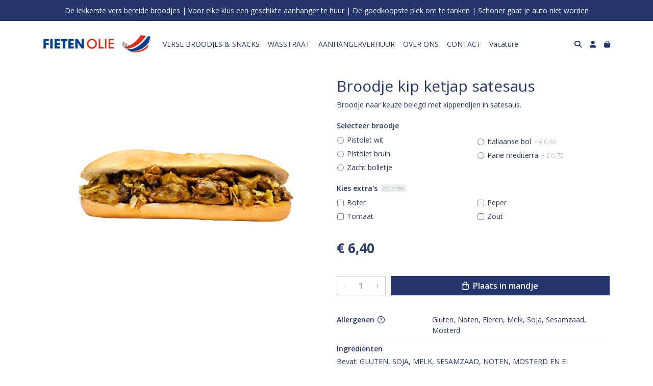

--- FILE ---
content_type: text/html; charset=utf-8
request_url: https://www.fietennijverdal.nl/c/warm-belegd/p/broodje-kip-ketjap-satesaus
body_size: 6855
content:
<!DOCTYPE html>
<html lang="nl">
<head>
    <title>Broodje kip ketjap satesaus - R Brand Handel/Fieten Olie Nijverdal &#x2019;t Lochter</title>

    <meta charset="utf-8">
    <meta name="viewport" content="width=device-width, initial-scale=1, shrink-to-fit=no, viewport-fit=cover">
    <meta name="description" content="Broodje naar keuze belegd met kippendijen in satesaus.">
    <meta name="apple-mobile-web-app-title" content="R Brand Handel/Fieten Olie Nijverdal &#x2019;t Lochter">
    <meta name="theme-color" content="#000000">
    <meta name="powered-by" content="Midmid">
    <meta property="og:title" content="Broodje kip ketjap satesaus - R Brand Handel/Fieten Olie Nijverdal &#x2019;t Lochter">
    <meta property="og:image" content="https://lekkerland.blob.core.windows.net/images/fietennijverdal/product/broodje-kippendijen-satesaus_9b2e97_lg.jpg?v=2efa87d7762b705261bb99bbc3907c80">
    <meta property="og:description" content="Broodje naar keuze belegd met kippendijen in satesaus.">
    
    <script type="application/ld&#x2B;json">
        {"@context":"https://schema.org","@type":"Product","name":"Broodje kip ketjap satesaus","description":"Broodje naar keuze belegd met kippendijen in satesaus.","image":"https://lekkerland.blob.core.windows.net/images/fietennijverdal/product/broodje-kippendijen-satesaus_9b2e97_lg.jpg?v=2efa87d7762b705261bb99bbc3907c80","offers":{"@type":"Offer","url":"https://www.fietennijverdal.nl/c/warm-belegd/p/broodje-kip-ketjap-satesaus","availability":"https://schema.org/InStock","price":6.4,"priceCurrency":"EUR"}}
    </script>


    <link rel="preconnect" href="https://fonts.gstatic.com" crossorigin>
    <link rel="preconnect" href="https://fonts.googleapis.com" crossorigin>
    <link rel="preconnect" href="https://cdn.jsdelivr.net" crossorigin>
    <link rel="preconnect" href="https://kit.fontawesome.com" crossorigin>
    <link rel="preconnect" href="https://cdnjs.cloudflare.com" crossorigin>
    <link rel="preconnect" href="https://code.jquery.com" crossorigin>
    <link rel="preconnect" href="https://lekkerland.blob.core.windows.net" crossorigin>

    

<link rel="stylesheet" href="https://fonts.googleapis.com/css2?family=Open+Sans:wght@300;400;600;700&display=swap">

    <link rel="stylesheet" href="https://fonts.googleapis.com/css2?family=Raleway:wght@300;400;500;600;700&display=swap" crossorigin="anonymous">
    <link rel="stylesheet" href="https://cdn.jsdelivr.net/npm/bootstrap@4.6.2/dist/css/bootstrap.min.css" integrity="sha384-xOolHFLEh07PJGoPkLv1IbcEPTNtaed2xpHsD9ESMhqIYd0nLMwNLD69Npy4HI+N" crossorigin="anonymous">
    <link rel="stylesheet" href="https://kit.fontawesome.com/a4b00b0bf2.css" crossorigin="anonymous">
    <link rel="stylesheet" href="https://cdnjs.cloudflare.com/ajax/libs/animate.css/4.1.1/animate.min.css" crossorigin="anonymous">
    <link rel="stylesheet" href="/css/defaults.css?v=zbvMBEcytJwaRyR14B2dsLfdvQvvS71HZtz5bYr4BP4">
    <link rel="stylesheet" href="/css/layout.css?v=rzHfXS9lIrLErzdCik-7hqGT26k89O1xLt2kpOIuWcU">
    <link rel="stylesheet" href="/css/layout.header.css?v=xbUJ_r_lAQpGHcQpaISqlqXUxYGl5wuRwtVrAkdbko4">
    <link rel="stylesheet" href="/css/layout.footer.css?v=GkuNGhLNj86oHYYVKx1OXh3_ShoEctQjQ-w1dfES9Mg">
    <link rel="stylesheet" href="/css/search.css?v=G9Qu6lPFK5pgEU6gmnwaOoUsA0dmaXHZ2zHhsM9095I">
    
    <link rel="stylesheet" href="https://cdn.jsdelivr.net/npm/flatpickr@4.6.13/dist/flatpickr.min.css" integrity="sha256-GzSkJVLJbxDk36qko2cnawOGiqz/Y8GsQv/jMTUrx1Q=" crossorigin="anonymous">
    <link rel="stylesheet" href="/css/quantityeditor.css?v=BYAnjhwbRfmGSUUCds_9CdFa2Uh4fP-iJqxOGQT4tDA" />
    <link rel="stylesheet" href="/css/product.css?v=3QyKtG2mBqQR17jHLvU1uyHzofnT3gqlsKVhLUrkCkc" />
    <link rel="stylesheet" href="/css/product.dialog.css?v=-fc0dHvbBafAqXgUGDboYH-yaH6tTMC3TF6Q4_jPaCQ">
    <link rel="stylesheet" href="/css/product.attributes.css?v=hU7C8a3eKNgkRDVPPviFCfyEcWFa4XcOX4lie1st9P8" />

    <link rel="stylesheet" href="https://lekkerland.blob.core.windows.net/themes/fietennijverdal/basic-7d3061-colors.css?v=b13ae053db5808b0f174cfdfe377253c" />
<link rel="stylesheet" href="/theme/basic/css/defaults.css?v=47DEQpj8HBSa-_TImW-5JCeuQeRkm5NMpJWZG3hSuFU" />
<link rel="stylesheet" href="/theme/basic/css/layout.css?v=47DEQpj8HBSa-_TImW-5JCeuQeRkm5NMpJWZG3hSuFU" />
<link rel="stylesheet" href="/theme/basic/css/experience.css?v=wdE_lWIEIVIw7uQSEJpw_IFA0os7AXQOSuaQSPJyr8A" />

    

    <link rel="canonical" href="https://www.fietennijverdal.nl/c/warm-belegd/p/broodje-kip-ketjap-satesaus">
    <link rel="shortcut icon" href="https://lekkerland.blob.core.windows.net/images/fietennijverdal/logo/fietennijverdal_22f886_md.png?v=2c2c4a2b8047e0fff0575ce4c0ddb38c" />
    <link rel="apple-touch-icon" href="https://lekkerland.blob.core.windows.net/images/fietennijverdal/logo/fietennijverdal_22f886_md.png?v=2c2c4a2b8047e0fff0575ce4c0ddb38c" />
    <link rel="icon" type="image/png" href="https://lekkerland.blob.core.windows.net/images/fietennijverdal/logo/fietennijverdal_22f886_md.png?v=2c2c4a2b8047e0fff0575ce4c0ddb38c" />

    

    <script async src="https://www.googletagmanager.com/gtag/js?id=G-ZKVH7ECMKL"></script>

    <script>
        window.dataLayer = window.dataLayer || [];
        function gtag(){dataLayer.push(arguments);}
        gtag('js', new Date());
        gtag('config', 'G-ZKVH7ECMKL');
    </script>



    

</head>
<body class="product broodje-kip-ketjap-satesaus">
    


    
    

    
<div class="bar announcement-bar" style="background-color: #25356e; color: #ffffff">
    <div class="container">
        <p>De lekkerste vers bereide broodjes | Voor elke klus een geschikte aanhanger te huur | De goedkoopste plek om te tanken | Schoner gaat je auto niet worden</p>
    </div>
</div>

    
<header class="navbar navbar-expand-sm sticky-top">
    <div class="container">
        <button class="navbar-toggler" type="button" data-toggle="collapse" data-target="#navbar-top" aria-controls="navbarTogglerTop" aria-expanded="false" aria-label="Toon/Verberg menu">
            <i class="fas fa-bars"></i>
            <span class="navbar-toggler-desc">Menu</span>
        </button>

        <ul class="navbar-nav navbar-search">
            <li id="nbisearch" class="nav-search nav-item"><a href="/search" class="nav-link">
                <i class="fas fa-search"></i>
                <span class="nav-search-desc">Zoeken</span>
            </a></li>
        </ul>
        
        
        <a href="/" class="navbar-brand-logo"><img src="https://lekkerland.blob.core.windows.net/images/fietennijverdal/logo/fietennijverdal_22f886_md.png?v=2c2c4a2b8047e0fff0575ce4c0ddb38c" /></a>
        
        
<ul class="navbar-nav navbar-session">
    <li class="nav-item-account nav-item"><a href="/account" class="nav-link">
        <i class="fas fa-user"></i>
        
    </a></li>
    <li id="nbishoppingcart" class="nav-item-cart  nav-item"><a href="/cart" class="nav-link">
        <i class="fas fa-shopping-bag"></i>
        
        <span class="cart-total-placeholder">Mand</span>
    </a></li>
</ul>

        
        <div class="collapse navbar-collapse navbar-top" id="navbar-top">
            <ul class="navbar-nav navbar-nav-top">
                

<li class="nav-item" data-active="false">
    <a class="nav-link" href="/c/online-bestellen">VERSE BROODJES &amp; SNACKS</a>
</li>

<li class="nav-item" data-active="false">
    <a class="nav-link" href="/wasstraat">WASSTRAAT</a>
</li>

<li class="nav-item" data-active="false">
    <a class="nav-link" href="/aanhangerverhuur">AANHANGERVERHUUR</a>
</li>

<li class="nav-item" data-active="false">
    <a class="nav-link" href="/over-ons">OVER ONS</a>
</li>

<li class="nav-item" data-active="false">
    <a class="nav-link" href="/contact">CONTACT</a>
</li>

<li class="nav-item" data-active="false">
    <a class="nav-link" href="/vacature">Vacature</a>
</li>

                <li class="nav-item-account nav-item-account-mobile nav-item"><a href="/account" class="nav-link">Account</a></li>
            </ul>
        </div>
    </div>
</header>


    <div id="search">
    <form method="get" novalidate action="/search">
        <div class="container">
            <div class="input-group">
                <input type="text" id="Query" name="Query" class="form-control" placeholder="Waar ben je naar op zoek?" autocomplete="off" autocorrect="off" autocapitalize="off" spellcheck="false" />
                <div class="input-group-append">
                    <button type="submit" class="btn btn-search btn-append"><i class="fas fa-search"></i></button>
                </div>
            </div>
        </div>
    </form>
</div>

    <div class="body-content">
        <div class="container">
            

<div class="product-page product-body">
    <div class="product-left">
        
<div class="product-section product-images">
    <div class="product-image-default">
        <img srcset="https://lekkerland.blob.core.windows.net/images/fietennijverdal/product/broodje-kippendijen-satesaus_9b2e97_sm.jpg?v=2efa87d7762b705261bb99bbc3907c80 256w, https://lekkerland.blob.core.windows.net/images/fietennijverdal/product/broodje-kippendijen-satesaus_9b2e97_md.jpg?v=2efa87d7762b705261bb99bbc3907c80 512w, https://lekkerland.blob.core.windows.net/images/fietennijverdal/product/broodje-kippendijen-satesaus_9b2e97_lg.jpg?v=2efa87d7762b705261bb99bbc3907c80 1024w"
            src="https://lekkerland.blob.core.windows.net/images/fietennijverdal/product/broodje-kippendijen-satesaus_9b2e97_sm.jpg?v=2efa87d7762b705261bb99bbc3907c80" alt="Broodje kip ketjap satesaus" title="Broodje kip ketjap satesaus" />
    </div>
    
</div>

        


    </div>
    <div class="product-right">
        <div class="product-section product-intro">
            <h1>Broodje kip ketjap satesaus</h1>
            <p class="product-description-short mb-0">Broodje naar keuze belegd met kippendijen in satesaus.</p>
        </div>
        <div class="product-main">
            <form method="post" id="product-form" class="product-form" novalidate action="/c/warm-belegd/p/broodje-kip-ketjap-satesaus">
                
<input type="hidden" id="Editor_Slug" name="Editor.Slug" value="broodje-kip-ketjap-satesaus" />
<input type="hidden" data-val="true" data-val-number="BasePrice moet een nummer zijn." data-val-required="The BasePrice field is required." id="Editor_BasePrice" name="Editor.BasePrice" value="6,4" />
<input type="hidden" data-val="true" data-val-number="BaseMeasurementQuantity moet een nummer zijn." data-val-required="The BaseMeasurementQuantity field is required." id="Editor_BaseMeasurementQuantity" name="Editor.BaseMeasurementQuantity" value="1" />

                <div class="product-section product-section-input">
                    


                    


                    


                    

<fieldset class="product-option-group">
    <input type="hidden" id="Editor_OptionGroups_0__Id" name="Editor.OptionGroups[0].Id" value="60746f01d03f4a61ba2f9281" />
    <input type="hidden" id="Editor_OptionGroups_0__Title" name="Editor.OptionGroups[0].Title" value="Selecteer broodje" />
    <input type="hidden" data-val="true" data-val-required="The Type field is required." id="Editor_OptionGroups_0__Type" name="Editor.OptionGroups[0].Type" value="OneRequired" />
    <input type="hidden" data-val="true" data-val-requirediftrue="Maak een keuze." data-val-requirediftrue-other="*.IsRequired" id="Editor_OptionGroups_0__SelectedOptions" name="Editor.OptionGroups[0].SelectedOptions" value="" />
    <legend>Selecteer broodje<span class="field-validation text-danger field-validation-valid" data-valmsg-animate="true" data-valmsg-for="Editor.OptionGroups[0].SelectedOptions" data-valmsg-replace="true"></span></legend>
    <div class="product-option-group-options form-checks">
        
<div class="product-option form-check">
    <input type="hidden" data-val="true" data-val-required="Id is verplicht." id="Editor_OptionGroups_0__Options_0__Id" name="Editor.OptionGroups[0].Options[0].Id" value="695fa9a1042bc706f29a37cc" />
    <input type="hidden" id="Editor_OptionGroups_0__Options_0__Value" name="Editor.OptionGroups[0].Options[0].Value" value="Pistolet wit" />
    <input type="hidden" data-val="true" data-val-number="Price moet een nummer zijn." data-val-required="The Price field is required." id="Editor_OptionGroups_0__Options_0__Price" name="Editor.OptionGroups[0].Options[0].Price" value="0" />

        <input type="hidden" data-val="true" data-val-required="The Selected field is required." id="Editor_OptionGroups_0__Options_0__Selected" name="Editor.OptionGroups[0].Options[0].Selected" value="False" />
        <input type="radio" id="Editor.OptionGroups[0].Options[0].Radio" name="Editor.OptionGroups[0]" value="695fa9a1042bc706f29a37cc" class="form-check-input" />
        <label for="Editor.OptionGroups[0].Options[0].Radio" class="form-check-label">
            Pistolet wit

        </label>
</div>

<div class="product-option form-check">
    <input type="hidden" data-val="true" data-val-required="Id is verplicht." id="Editor_OptionGroups_0__Options_1__Id" name="Editor.OptionGroups[0].Options[1].Id" value="695fa9a1042bc706f29a37cd" />
    <input type="hidden" id="Editor_OptionGroups_0__Options_1__Value" name="Editor.OptionGroups[0].Options[1].Value" value="Pistolet bruin" />
    <input type="hidden" data-val="true" data-val-number="Price moet een nummer zijn." data-val-required="The Price field is required." id="Editor_OptionGroups_0__Options_1__Price" name="Editor.OptionGroups[0].Options[1].Price" value="0" />

        <input type="hidden" data-val="true" data-val-required="The Selected field is required." id="Editor_OptionGroups_0__Options_1__Selected" name="Editor.OptionGroups[0].Options[1].Selected" value="False" />
        <input type="radio" id="Editor.OptionGroups[0].Options[1].Radio" name="Editor.OptionGroups[0]" value="695fa9a1042bc706f29a37cd" class="form-check-input" />
        <label for="Editor.OptionGroups[0].Options[1].Radio" class="form-check-label">
            Pistolet bruin

        </label>
</div>

<div class="product-option form-check">
    <input type="hidden" data-val="true" data-val-required="Id is verplicht." id="Editor_OptionGroups_0__Options_2__Id" name="Editor.OptionGroups[0].Options[2].Id" value="695fa9a1042bc706f29a37ce" />
    <input type="hidden" id="Editor_OptionGroups_0__Options_2__Value" name="Editor.OptionGroups[0].Options[2].Value" value="Zacht bolletje" />
    <input type="hidden" data-val="true" data-val-number="Price moet een nummer zijn." data-val-required="The Price field is required." id="Editor_OptionGroups_0__Options_2__Price" name="Editor.OptionGroups[0].Options[2].Price" value="0" />

        <input type="hidden" data-val="true" data-val-required="The Selected field is required." id="Editor_OptionGroups_0__Options_2__Selected" name="Editor.OptionGroups[0].Options[2].Selected" value="False" />
        <input type="radio" id="Editor.OptionGroups[0].Options[2].Radio" name="Editor.OptionGroups[0]" value="695fa9a1042bc706f29a37ce" class="form-check-input" />
        <label for="Editor.OptionGroups[0].Options[2].Radio" class="form-check-label">
            Zacht bolletje

        </label>
</div>

<div class="product-option form-check">
    <input type="hidden" data-val="true" data-val-required="Id is verplicht." id="Editor_OptionGroups_0__Options_3__Id" name="Editor.OptionGroups[0].Options[3].Id" value="695fa9a1042bc706f29a37cf" />
    <input type="hidden" id="Editor_OptionGroups_0__Options_3__Value" name="Editor.OptionGroups[0].Options[3].Value" value="Italiaanse bol" />
    <input type="hidden" data-val="true" data-val-number="Price moet een nummer zijn." data-val-required="The Price field is required." id="Editor_OptionGroups_0__Options_3__Price" name="Editor.OptionGroups[0].Options[3].Price" value="0,5" />

        <input type="hidden" data-val="true" data-val-required="The Selected field is required." id="Editor_OptionGroups_0__Options_3__Selected" name="Editor.OptionGroups[0].Options[3].Selected" value="False" />
        <input type="radio" id="Editor.OptionGroups[0].Options[3].Radio" name="Editor.OptionGroups[0]" value="695fa9a1042bc706f29a37cf" class="form-check-input" />
        <label for="Editor.OptionGroups[0].Options[3].Radio" class="form-check-label">
            Italiaanse bol


    <span class="product-option-price">+ &#x20AC; 0,50</span>

        </label>
</div>

<div class="product-option form-check">
    <input type="hidden" data-val="true" data-val-required="Id is verplicht." id="Editor_OptionGroups_0__Options_4__Id" name="Editor.OptionGroups[0].Options[4].Id" value="695fa9a1042bc706f29a37d0" />
    <input type="hidden" id="Editor_OptionGroups_0__Options_4__Value" name="Editor.OptionGroups[0].Options[4].Value" value="Pane mediterra" />
    <input type="hidden" data-val="true" data-val-number="Price moet een nummer zijn." data-val-required="The Price field is required." id="Editor_OptionGroups_0__Options_4__Price" name="Editor.OptionGroups[0].Options[4].Price" value="0,75" />

        <input type="hidden" data-val="true" data-val-required="The Selected field is required." id="Editor_OptionGroups_0__Options_4__Selected" name="Editor.OptionGroups[0].Options[4].Selected" value="False" />
        <input type="radio" id="Editor.OptionGroups[0].Options[4].Radio" name="Editor.OptionGroups[0]" value="695fa9a1042bc706f29a37d0" class="form-check-input" />
        <label for="Editor.OptionGroups[0].Options[4].Radio" class="form-check-label">
            Pane mediterra


    <span class="product-option-price">+ &#x20AC; 0,75</span>

        </label>
</div>

    </div>
</fieldset>

<fieldset class="product-option-group">
    <input type="hidden" id="Editor_OptionGroups_1__Id" name="Editor.OptionGroups[1].Id" value="6074724fd03f4a61ba2f96f7" />
    <input type="hidden" id="Editor_OptionGroups_1__Title" name="Editor.OptionGroups[1].Title" value="Kies extra&#x27;s" />
    <input type="hidden" data-val="true" data-val-required="The Type field is required." id="Editor_OptionGroups_1__Type" name="Editor.OptionGroups[1].Type" value="MultipleOptional" />
    <input type="hidden" data-val="true" data-val-requirediftrue="Maak een keuze." data-val-requirediftrue-other="*.IsRequired" id="Editor_OptionGroups_1__SelectedOptions" name="Editor.OptionGroups[1].SelectedOptions" value="" />
    <legend>Kies extra&#x27;s<span class="badge control-optional">Optioneel</span><span class="field-validation text-danger field-validation-valid" data-valmsg-animate="true" data-valmsg-for="Editor.OptionGroups[1].SelectedOptions" data-valmsg-replace="true"></span></legend>
    <div class="product-option-group-options form-checks">
        
<div class="product-option form-check">
    <input type="hidden" data-val="true" data-val-required="Id is verplicht." id="Editor_OptionGroups_1__Options_0__Id" name="Editor.OptionGroups[1].Options[0].Id" value="653fafa05a4b2a869c4d38b4" />
    <input type="hidden" id="Editor_OptionGroups_1__Options_0__Value" name="Editor.OptionGroups[1].Options[0].Value" value="Boter" />
    <input type="hidden" data-val="true" data-val-number="Price moet een nummer zijn." data-val-required="The Price field is required." id="Editor_OptionGroups_1__Options_0__Price" name="Editor.OptionGroups[1].Options[0].Price" value="0" />

        <input type="checkbox" class="form-check-input" data-val="true" data-val-required="The Selected field is required." id="Editor_OptionGroups_1__Options_0__Selected" name="Editor.OptionGroups[1].Options[0].Selected" value="true" /><input name="Editor.OptionGroups[1].Options[0].Selected" type="hidden" value="false" />
        <label class="form-check-label" for="Editor_OptionGroups_1__Options_0__Selected">
            Boter

        </label>
</div>

<div class="product-option form-check">
    <input type="hidden" data-val="true" data-val-required="Id is verplicht." id="Editor_OptionGroups_1__Options_1__Id" name="Editor.OptionGroups[1].Options[1].Id" value="653fafa05a4b2a869c4d38b5" />
    <input type="hidden" id="Editor_OptionGroups_1__Options_1__Value" name="Editor.OptionGroups[1].Options[1].Value" value="Tomaat" />
    <input type="hidden" data-val="true" data-val-number="Price moet een nummer zijn." data-val-required="The Price field is required." id="Editor_OptionGroups_1__Options_1__Price" name="Editor.OptionGroups[1].Options[1].Price" value="0" />

        <input type="checkbox" class="form-check-input" data-val="true" data-val-required="The Selected field is required." id="Editor_OptionGroups_1__Options_1__Selected" name="Editor.OptionGroups[1].Options[1].Selected" value="true" /><input name="Editor.OptionGroups[1].Options[1].Selected" type="hidden" value="false" />
        <label class="form-check-label" for="Editor_OptionGroups_1__Options_1__Selected">
            Tomaat

        </label>
</div>

<div class="product-option form-check">
    <input type="hidden" data-val="true" data-val-required="Id is verplicht." id="Editor_OptionGroups_1__Options_2__Id" name="Editor.OptionGroups[1].Options[2].Id" value="653fafa05a4b2a869c4d38b6" />
    <input type="hidden" id="Editor_OptionGroups_1__Options_2__Value" name="Editor.OptionGroups[1].Options[2].Value" value="Peper" />
    <input type="hidden" data-val="true" data-val-number="Price moet een nummer zijn." data-val-required="The Price field is required." id="Editor_OptionGroups_1__Options_2__Price" name="Editor.OptionGroups[1].Options[2].Price" value="0" />

        <input type="checkbox" class="form-check-input" data-val="true" data-val-required="The Selected field is required." id="Editor_OptionGroups_1__Options_2__Selected" name="Editor.OptionGroups[1].Options[2].Selected" value="true" /><input name="Editor.OptionGroups[1].Options[2].Selected" type="hidden" value="false" />
        <label class="form-check-label" for="Editor_OptionGroups_1__Options_2__Selected">
            Peper

        </label>
</div>

<div class="product-option form-check">
    <input type="hidden" data-val="true" data-val-required="Id is verplicht." id="Editor_OptionGroups_1__Options_3__Id" name="Editor.OptionGroups[1].Options[3].Id" value="653fafa05a4b2a869c4d38b7" />
    <input type="hidden" id="Editor_OptionGroups_1__Options_3__Value" name="Editor.OptionGroups[1].Options[3].Value" value="Zout" />
    <input type="hidden" data-val="true" data-val-number="Price moet een nummer zijn." data-val-required="The Price field is required." id="Editor_OptionGroups_1__Options_3__Price" name="Editor.OptionGroups[1].Options[3].Price" value="0" />

        <input type="checkbox" class="form-check-input" data-val="true" data-val-required="The Selected field is required." id="Editor_OptionGroups_1__Options_3__Selected" name="Editor.OptionGroups[1].Options[3].Selected" value="true" /><input name="Editor.OptionGroups[1].Options[3].Selected" type="hidden" value="false" />
        <label class="form-check-label" for="Editor_OptionGroups_1__Options_3__Selected">
            Zout

        </label>
</div>

    </div>
</fieldset>


                    
<div class="product-association-groups-placeholder">
    
</div>

                    
<div class="product-additional-order-input-placeholder">
    
</div>

                </div>
                


                
<fieldset class="product-offer">
    <div class="product-price-measurement">
        <div class="product-price">&#x20AC; 6,40</div>
        
        <div class="product-measurement">
</div>
    </div>
    
</fieldset>

                
<div class="product-add-to-cart">

<div class="quantity-editor">
    <input type="hidden" data-val="true" data-val-range="Minimum is ongeldig." data-val-range-max="2147483647" data-val-range-min="1" data-val-required="The Minimum field is required." id="Editor_Quantity_Minimum" name="Editor.Quantity.Minimum" value="1" />
    <input type="hidden" data-val="true" data-val-range="Maximum is ongeldig." data-val-range-max="2147483647" data-val-range-min="1" data-val-required="The Maximum field is required." id="Editor_Quantity_Maximum" name="Editor.Quantity.Maximum" value="2147483647" />
    <input type="hidden" data-val="true" data-val-required="The IsMutable field is required." id="Editor_Quantity_IsMutable" name="Editor.Quantity.IsMutable" value="True" />
    <button type="button" class="quantity-decrement">–</button>
    <input type="number" step="1" pattern="\d*" class="form-control" data-min="1" data-max="2147483647" novalidate autocomplete="off" data-val="true" data-val-range="Quantity is ongeldig." data-val-range-max="2147483647" data-val-range-min="1" data-val-required="The Quantity field is required." id="Editor_Quantity_Quantity" name="Editor.Quantity.Quantity" value="1" /><input name="__Invariant" type="hidden" value="Editor.Quantity.Quantity" />
    <button type="button" class="quantity-increment">+</button>
</div>
        <button class="btn btn-block btn-add-to-cart" type="submit" tabindex="1"><i class="far fa-shopping-bag btn-icon btn-icon-left"></i> Plaats in mandje</button>
</div>

                

                
            <input name="__RequestVerificationToken" type="hidden" value="CfDJ8DzOfyX0DSdJtCuieaDLH3bqA5uWUv7CnH5jBcXdZJYNMtZRYQTKJmyO3K7IfjlT-ESEPGq__JTqKbSht978EO-4iZE4w4gsbFfsBFEf_403WwB672-z2iMXPcangFKEwI52T8z2iCTIdhH3kC2pnmQ" /></form>
        </div>
        
<div class="product-section product-attribute-sets">

<div class="product-attribute product-attribute-inline">
    <label class="product-attribute-title" for="set_Allergens">Allergenen <i class="fa fa-question-circle-o" data-placement="top" data-toggle="tooltip" title="Ingredi&#xEB;nten die een allergische reactie kunnen veroorzaken."></i></label>
    <div class="product-attribute-value">Gluten, Noten, Eieren, Melk, Soja, Sesamzaad, Mosterd</div>
</div>



<div class="product-attribute product-attribute-textarea">
    <input type="checkbox" id="food-ingredients" name="food-ingredients" />
    <label class="product-attribute-title" for="set_Ingredients">Ingredi&#xEB;nten</label>
    <label class="product-attribute-value" for="food-ingredients">Bevat: GLUTEN, SOJA, MELK, SESAMZAAD, NOTEN, MOSTERD EN EI&#xD;&#xA;Kan sporen bevatten van: SCHAALDIEREN</label>
    <label class="product-attribute-value-read-more" for="food-ingredients"><span>Lees meer</span><i class="fa-light fa-chevron-down btn-icon btn-icon-right"></i></label>
</div>










</div>

        


        
<div class="product-section product-collection">
    <a href="/c/warm-belegd">Bekijk meer uit de collectie warm belegd <i class="fal fa-arrow-circle-right arrow-right"></i></a>
</div>

    </div>
</div>




        </div>
    </div>
    <footer>
    <div class="container">
        <div class="row">
            <div class="col-sm-auto mr-auto">
                <h6>R Brand Handel/Fieten Olie Nijverdal &#x2019;t Lochter</h6>
                <address>
                    Benjamin Franklinstraat 2<br/>
                    7442PA Nijverdal
                </address>
                <ul>
                    <li>
                        <a href="tel:0548-785273" class="footer-phone">0548-785273</a>
                    </li>
                    <li><a href="mailto:info@fietennijverdal.nl" class="footer-email">info@fietennijverdal.nl</a></li>
                </ul>
            </div>
            <div class="col-sm-auto mr-auto">
                <h6>Klantenservice</h6>
                <ul>
                    <li><a href="/bestellen">Bestellen</a></li>
                    <li><a href="/betalen">Betalen</a></li>
                    <li><a href="/afleveren">Afleveren</a></li>
                    <li><a href="/contact">Contact</a></li>
                </ul>
            </div>
            <div class="col-sm-auto mr-auto">
                <h6>Informatie</h6>
                <ul>
                    <li><a href="/over-ons">Over ons</a></li>
                    <li><a href="/privacy-en-veiligheid">Privacy en veiligheid</a></li>
                    <li><a href="/algemene-voorwaarden">Algemene voorwaarden</a></li>
                    <li><a href="/disclaimer">Disclaimer</a></li>
                    <li><a href="/cookies">Cookies</a></li>
                    
                </ul>
            </div>
            <div class="col-sm-auto">
                <h6>Volg ons</h6>
                <div class="footer-social-media">
                        <a href="https://www.facebook.com/fietennijverdal/" title="Volg R Brand Handel/Fieten Olie Nijverdal &#x2019;t Lochter op Facebook" target="_blank"><i class="fa fa-facebook-square"></i></a>
                        <a href="https://www.instagram.com/fietennijverdal/" title="Volg R Brand Handel/Fieten Olie Nijverdal &#x2019;t Lochter op Instagram" target="_blank"><i class="fa fa-instagram"></i></a>
                </div>
            </div>
        </div>
    </div>
</footer>

    

<div class="powered-by dark">
    <div class="container">
        


<div class="choose-language">
    <form method="post" action="/language">
        <label>Taal</label>
        <select name="Culture" id="Culture" tabindex="-1" onchange="this.form.submit();" data-val="true" data-val-required="The Name field is required."><option selected="selected" value="nl-NL">Nederlands</option>
<option value="en-US">English</option>
<option value="fr-FR">fran&#xE7;ais</option>
<option value="de-DE">Deutsch</option>
<option value="es-ES">espa&#xF1;ol</option>
<option value="it-IT">italiano</option>
</select>
    <input name="__RequestVerificationToken" type="hidden" value="CfDJ8DzOfyX0DSdJtCuieaDLH3bqA5uWUv7CnH5jBcXdZJYNMtZRYQTKJmyO3K7IfjlT-ESEPGq__JTqKbSht978EO-4iZE4w4gsbFfsBFEf_403WwB672-z2iMXPcangFKEwI52T8z2iCTIdhH3kC2pnmQ" /></form>
</div>

        
<div class="partners">
        <img src="https://midmid.blob.core.windows.net/paymentmethods/payondeliveryv2.png" title="Pay on delivery" loading="lazy" class="partner payment-partner" />
</div>

        <div class="midmid">
            <a href="https://www.midmid.nl" title="Powered by Midmid." target="_blank"><i class="fa fa-plug"></i> Wij draaien op Midmid</a>
        </div>
    </div>
</div>



    <script src="https://code.jquery.com/jquery-3.6.0.min.js" integrity="sha256-/xUj+3OJU5yExlq6GSYGSHk7tPXikynS7ogEvDej/m4=" crossorigin="anonymous"></script>
    <script src="https://cdn.jsdelivr.net/npm/bootstrap@4.6.2/dist/js/bootstrap.bundle.min.js" integrity="sha384-Fy6S3B9q64WdZWQUiU+q4/2Lc9npb8tCaSX9FK7E8HnRr0Jz8D6OP9dO5Vg3Q9ct" crossorigin="anonymous"></script>
    <script src="/common/js/submit.js?v=5f85563082880cb6b19f8e7d8ca19bf4"></script>
    <script src="/common/js/submit.files.js?v=654dcfa4f9dd07cb2f14cc22acc50feb"></script>
    <script src="/common/js/address.js?v=ae93841a644fcf4a29518187ad1d1775"></script>
    <script src="/_content/Midmid.Web/js/validation.js?v=3.1.7"></script>
    <script src="/js/shared.js?v=ohyq-q8iPRxAkWxdFbH0EZC8mMzKE7YpZj_0PDQtvxU"></script>
    <script src="/js/init.js?v=mUlRWEGwAPc40VZR23xbjAGaIa31QjXpKTrIb17ubFQ"></script>
    <script src="/js/search.js?v=sT5L2iyKzpuCX5hIBIb1uxjcuPGSQDgD43cGnc8zbuY"></script>
    
    <script src="https://cdn.jsdelivr.net/npm/flatpickr@4.6.13/dist/flatpickr.min.js" integrity="sha256-Huqxy3eUcaCwqqk92RwusapTfWlvAasF6p2rxV6FJaE=" crossorigin="anonymous"></script>
<script src="https://cdn.jsdelivr.net/npm/flatpickr@4.6.13/dist/l10n/de.js" integrity="sha256-i8+L+31ossi5nSCCJXxe9SPIwa/GLJT2qprrb7d7kzg=" crossorigin="anonymous"></script>
<script src="https://cdn.jsdelivr.net/npm/flatpickr@4.6.13/dist/l10n/it.js" integrity="sha256-gaWVqfkIK6tULoU2T1KYrgzbutxk2XvQ0rVjTWRt/mE=" crossorigin="anonymous"></script>
<script src="https://cdn.jsdelivr.net/npm/flatpickr@4.6.13/dist/l10n/nl.js" integrity="sha256-7e6dIzdvyM9X1QoY5wkjIBt648fCq36ewEAdTiV7h4g=" crossorigin="anonymous"></script>
<script src="https://cdn.jsdelivr.net/npm/flatpickr@4.6.13/dist/l10n/fr.js" integrity="sha256-+xpDzJZ/BxtMFrLCduljhDclmRS8Gr2W3UpKAxMBC9g=" crossorigin="anonymous"></script>
<script src="https://cdn.jsdelivr.net/npm/flatpickr@4.6.13/dist/l10n/es.js" integrity="sha256-G5b/9Xk32jhqv0GG6ZcNalPQ+lh/ANEGLHYV6BLksIw=" crossorigin="anonymous"></script>
</partial>
    <script src="/js/quantityeditor.js?v=YqfhBVLIdBQYjfn3bXTpCN9ZO2c5P6CIH58nhiRd3DE"></script>
    <script src="/js/product.js?v=t6hDbFwpEVAlpoOCmimsSe-cVk5CuDv0ToBA6KcVGYY"></script>
    

    
</body>
</html>



--- FILE ---
content_type: text/css
request_url: https://lekkerland.blob.core.windows.net/themes/fietennijverdal/basic-7d3061-colors.css?v=b13ae053db5808b0f174cfdfe377253c
body_size: 1471
content:
:root
{
   --top-navbar-background-color: #ffffff;
   --top-navbar-navitem-color: #25356e;
   --top-navbar-navitem-color-focus: #1d2954;
   --top-navbar-navitem-color-active: #1d2954;
   --bottom-navbar-background-color: #25356e;
   --bottom-navbar-border-color: #25356e;
   --bottom-navbar-text-color: #ffffff;
   --bottom-navbar-navitem-color-focus: #eeeeee;
   --product-thumbnail-border-color: #eceff0;
   --product-thumbnail-border-color-hover: #db2f1c;
   --product-thumbnail-title-color: #25356e;
   --product-thumbnail-text-color: #666666;
   --product-thumbnail-price-color: #25356e;
   --product-title-color: #25356e;
   --product-text-color: #25356e;
   --product-price-color: #25356e;
   --checkout-price-color: #004358;
   --checkout-step-text-color: #00aee4;
   --checkout-step-background-color-active: #1f8a70;
   --checkout-step-text-color-active: #ffffff;
   --link-color: #db2f1c;
   --link-color-focus: #c22a19;
   --header-color: #25356e;
   --text-default-color: #25356e;
   --addtocart-button-text-color: #ffffff;
   --addtocart-button-background-color: #25356e;
   --addtocart-button-background-color-hover: #1d2954;
   --addtocart-button-border-color: #25356e;
   --addtocart-button-border-color-hover: #1d2954;
   --primary-button-text-color: #ffffff;
   --primary-button-background-color: #25356e;
   --primary-button-background-color-hover: #1d2954;
   --primary-button-border-color: #25356e;
   --primary-button-border-color-hover: #1d2954;
}
